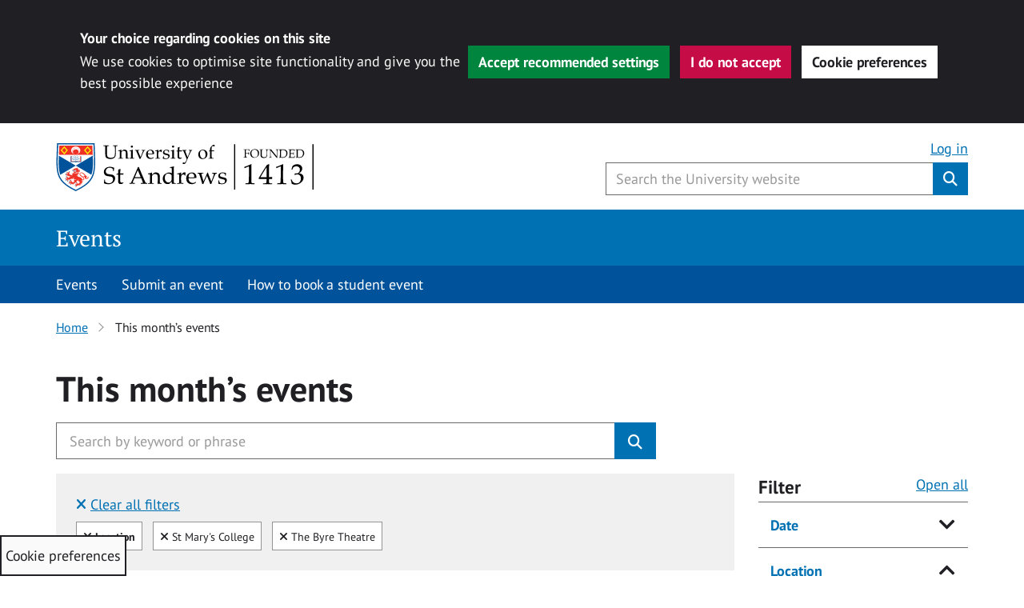

--- FILE ---
content_type: application/javascript
request_url: https://events.st-andrews.ac.uk/wp-content/uploads/custom-css-js/6373.js?v=9974
body_size: 33
content:
/******* Do not edit this file *******
Simple Custom CSS and JS - by Silkypress.com
Saved: Oct 09 2020 | 14:04:46 */
/* Default comment here */ 
document.addEventListener("DOMContentLoaded", function(event){
  var submit = document.getElementById('evoau_submit');
  if (typeof(submit) != 'undefined' && submit != null) {
    
      if (submit.innerHTML != 'Update event'){
        var status_input = document.getElementById('publish_status');
        var status = status_input.value;
        if (status_input.value == 'publish'){
          	   submit.innerHTML = 'Publish event';
          } else if (status_input.value == 'draft'){
            	submit.innerHTML = 'Save as draft';
          } else {
            submit.innerHTML = 'Submit event';
          }
        
        status_input.onchange = function(){
          status = status_input.value;
          if (status_input.value == 'publish'){
          	   submit.innerHTML = 'Publish event';
          } else if (status_input.value == 'draft'){
            	submit.innerHTML = 'Save as draft';
          } else {
            submit.innerHTML = 'Submit event';
          }
        }
        
      }
  }
});



